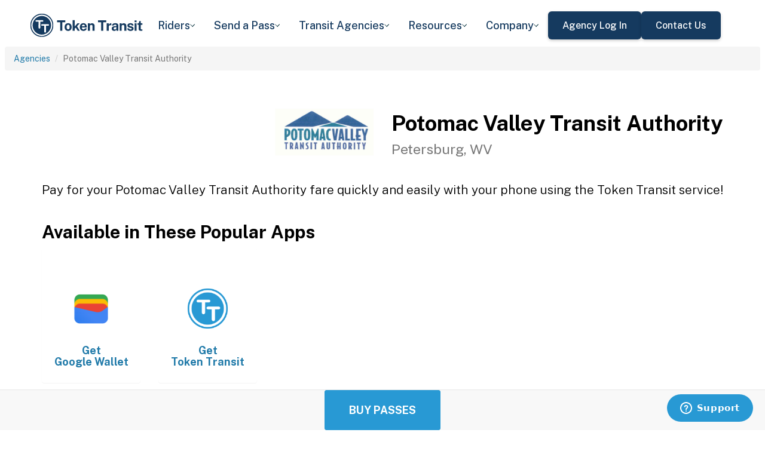

--- FILE ---
content_type: text/html; charset=utf-8
request_url: https://www.tokentransit.com/agency/potomacvalleywv?a=redwoodcoast
body_size: 9525
content:

<!doctype html>
<html lang="en">

<head>
  
  <meta charset="utf-8">
  <meta http-equiv="X-UA-Compatible" content="IE=edge">
  <meta name="viewport" content="width=device-width, initial-scale=1">
  <link rel="apple-touch-icon" sizes="180x180" href="/static/favicon/apple-touch-icon.png">
  <link rel="icon" type="image/png" sizes="32x32" href="/static/favicon/favicon-32x32.png">
  <link rel="icon" type="image/png" sizes="16x16" href="/static/favicon/favicon-16x16.png">
  <link rel="manifest" href="/static/favicon/manifest.json">
  <link rel="mask-icon" href="/static/favicon/safari-pinned-tab.svg" color="#2899d4">
  <meta name="apple-mobile-web-app-title" content="Token Transit">
  <meta name="application-name" content="Token Transit">
  <meta name="theme-color" content="#2899d4">
  <link rel="shortcut icon" href="/favicon.ico?v=3">
  <title>Potomac Valley Transit Authority - Token Transit</title>
  
  <meta name="description" content="Token Transit lets you pay for Potomac Valley Transit Authority passes using your mobile phone. Token Transit is fast and convenient, getting you where you need to go with ease.">
  <link href="https://storage.googleapis.com/token-transit.appspot.com/www-live-20260116-t144032pt-7496690.css" rel="stylesheet" type="text/css">
  
  <link href="https://cdnjs.cloudflare.com/ajax/libs/font-awesome/4.7.0/css/font-awesome.min.css" rel="stylesheet" type="text/css">
  <link href="https://fonts.googleapis.com/css?family=PT+Sans:400,400i,700" rel="stylesheet" type="text/css">
  <meta name="apple-itunes-app" content="app-id=1163625818, app-clip-bundle-id=com.tokentransit.TokenTransitApp.Clip, app-clip-display=card">
  
  <style>
  .img-padded {
    padding: 0 16px;
  }
  .row.text-center > div {
    display: inline-block;
    float: none;
  }
  .valign {
    display: flex;
    align-items: center;
  }
  .panel-none {
    -webkit-box-shadow: none;
    box-shadow: none;
  }
  td > .alert {
    margin-bottom: 0;
  }
  .text-transform-none {
    text-transform: none;
  }
  .d-inline-block {
    display: inline-block;
  }
</style>
  <link href="https://fonts.googleapis.com" rel="preconnect"/>
<link href="https://fonts.gstatic.com" rel="preconnect" crossorigin="anonymous"/>
<link href="/static/img/webflow/favicon.png" rel="shortcut icon" type="image/x-icon"/>
<link href="/static/img/webflow/webclip.png" rel="apple-touch-icon"/>
<script src="https://ajax.googleapis.com/ajax/libs/webfont/1.6.26/webfont.js" type="text/javascript"></script>
<script type="text/javascript">WebFont.load({  google: {    families: ["Public Sans:100,200,300,regular,500,600,700,800,900,100italic,200italic,300italic,italic,500italic,600italic,700italic,800italic,900italic"]  }});</script>
<script type="text/javascript">!function(o,c){var n=c.documentElement,t=" w-mod-";n.className+=t+"js",("ontouchstart"in o||o.DocumentTouch&&c instanceof DocumentTouch)&&(n.className+=t+"touch")}(window,document);</script>
<script src="https://www.google.com/recaptcha/api.js" type="text/javascript"></script>

</head>

<body id="page-top" class="index">
  <div class="webflow">
  <div data-animation="default" data-collapse="medium" data-duration="400" data-easing="ease" data-easing2="ease" role="banner" class="navbar w-nav">
    <div class="padding-global navbar-background">
      <div class="container w-container">
        <div class="navbar-component">
          <a href="/" aria-current="page" class="brand w-nav-brand w--current"><img src="/static/img/webflow/Token-Transit-Logo---Full-Name---Dark-Blue.svg" loading="lazy" width="Auto" alt="" class="tt-logo"/></a>
          <nav role="navigation" class="nav-menu w-nav-menu">
            <div data-hover="true" data-delay="200" data-w-id="ecc8faa7-8ca9-62f6-c758-0ae645ea1f46" class="w-dropdown">
              <div class="dropdown complex-copy w-dropdown-toggle">
                <div class="dropdown-menu-text">Riders</div><img loading="lazy" src="/static/img/webflow/Arrow-Icon.svg" alt="Arrow" class="dropdown-icon"/>
              </div>
              <nav class="dropdown-list w-dropdown-list">
                <a href="/riders/download" class="menu-link-block w-inline-block">
                  <div id="w-node-ecc8faa7-8ca9-62f6-c758-0ae645ea1f4d-02969b96">
                    <h4 id="w-node-ecc8faa7-8ca9-62f6-c758-0ae645ea1f4e-02969b96" class="dropdown-title">Download Token Transit</h4>
                    <div id="w-node-ecc8faa7-8ca9-62f6-c758-0ae645ea1f50-02969b96" class="dropdown-description">Download the app on iOS or Android.</div>
                  </div>
                </a>
                <a href="https://support.tokentransit.com/hc/en-us/" target="_blank" class="menu-link-block w-inline-block">
                  <div id="w-node-ecc8faa7-8ca9-62f6-c758-0ae645ea1f53-02969b96">
                    <h4 id="w-node-ecc8faa7-8ca9-62f6-c758-0ae645ea1f54-02969b96" class="dropdown-title">Rider Support</h4>
                    <div id="w-node-ecc8faa7-8ca9-62f6-c758-0ae645ea1f56-02969b96" class="dropdown-description">Having trouble? We&#39;re here to help.</div>
                  </div>
                </a>
                <a href="/smart-card" class="menu-link-block w-inline-block">
                  <div id="w-node-b948c8b3-04a9-a783-3bbe-0decb1efe546-02969b96">
                    <h4 id="w-node-b948c8b3-04a9-a783-3bbe-0decb1efe547-02969b96" class="dropdown-title">Smart Cards</h4>
                    <div id="w-node-b948c8b3-04a9-a783-3bbe-0decb1efe549-02969b96" class="dropdown-description">Manage and reload your Smart Card.</div>
                  </div>
                </a>
              </nav>
            </div>
            <div data-hover="true" data-delay="200" data-w-id="49c7c853-8e8d-9f7e-8f78-19596c9d1f5c" class="w-dropdown">
              <div class="dropdown complex-copy w-dropdown-toggle">
                <div class="dropdown-menu-text">Send a Pass</div><img loading="lazy" src="/static/img/webflow/Arrow-Icon.svg" alt="Arrow" class="dropdown-icon"/>
              </div>
              <nav class="dropdown-list w-dropdown-list">
                <a href="/send" class="menu-link-block w-inline-block">
                  <div id="w-node-_49c7c853-8e8d-9f7e-8f78-19596c9d1f63-02969b96">
                    <h4 id="w-node-_49c7c853-8e8d-9f7e-8f78-19596c9d1f64-02969b96" class="dropdown-title">Send a Pass</h4>
                    <div id="w-node-_49c7c853-8e8d-9f7e-8f78-19596c9d1f66-02969b96" class="dropdown-description">Send a transit pass to anyone&#39;s phone.</div>
                  </div>
                </a>
                <a href="https://support.tokentransit.com/hc/en-us/articles/360003126331-How-do-I-send-passes-to-a-rider" target="_blank" class="menu-link-block w-inline-block">
                  <div id="w-node-_49c7c853-8e8d-9f7e-8f78-19596c9d1f69-02969b96">
                    <h4 id="w-node-_49c7c853-8e8d-9f7e-8f78-19596c9d1f6a-02969b96" class="dropdown-title">Need Help?</h4>
                    <div id="w-node-_49c7c853-8e8d-9f7e-8f78-19596c9d1f6c-02969b96" class="dropdown-description">Learn more about Send a Pass.</div>
                  </div>
                </a>
              </nav>
            </div>
            <div data-hover="true" data-delay="200" data-w-id="6405d3f9-6153-fb02-aa78-92d7d347a0bb" class="w-dropdown">
              <div class="dropdown complex w-dropdown-toggle">
                <div class="dropdown-menu-text">Transit Agencies</div><img loading="lazy" src="/static/img/webflow/Arrow-Icon.svg" alt="Arrow" class="dropdown-icon"/>
              </div>
              <nav class="dropdown-list w-dropdown-list">
                <a href="/agencies/fare-distribution" class="menu-link-block w-inline-block">
                  <div id="w-node-_97537723-2e54-ce82-0bd9-0022984df028-02969b96">
                    <h4 id="w-node-a0b3d8d3-24fb-1775-abd1-eab86f9175fa-02969b96" class="dropdown-title">Fare Distribution</h4>
                    <div id="w-node-a0b3d8d3-24fb-1775-abd1-eab86f9175fc-02969b96" class="dropdown-description">Make transit passes easily accessible.</div>
                  </div>
                </a>
                <a href="/agencies/fare-collection" class="menu-link-block w-inline-block">
                  <div id="w-node-_4968767a-2615-09ad-a243-084dc1c62b59-02969b96">
                    <h4 id="w-node-_4968767a-2615-09ad-a243-084dc1c62b5a-02969b96" class="dropdown-title">Fare Collection</h4>
                    <div id="w-node-_4968767a-2615-09ad-a243-084dc1c62b5c-02969b96" class="dropdown-description">Modernize your fare collection. </div>
                  </div>
                </a>
                <a href="/agencies/administration" class="menu-link-block w-inline-block">
                  <div id="w-node-d4efdc2a-afa7-68bd-00ac-3a1903551e86-02969b96">
                    <h4 id="w-node-d4efdc2a-afa7-68bd-00ac-3a1903551e87-02969b96" class="dropdown-title">Administration, Management, &amp; Data</h4>
                    <div id="w-node-d4efdc2a-afa7-68bd-00ac-3a1903551e89-02969b96" class="dropdown-description">Easily manage your fares and collect rich data. </div>
                  </div>
                </a>
                <a href="/agencies/rider-engagement" class="menu-link-block w-inline-block">
                  <div id="w-node-_99b0ebaf-1f8d-e6dd-84ba-acef9d68723e-02969b96">
                    <h4 id="w-node-_99b0ebaf-1f8d-e6dd-84ba-acef9d68723f-02969b96" class="dropdown-title">Rider Support &amp; Engagement</h4>
                    <div id="w-node-_99b0ebaf-1f8d-e6dd-84ba-acef9d687241-02969b96" class="dropdown-description">Grow mobile fare adoption and support your riders.</div>
                  </div>
                </a>
              </nav>
            </div>
            <div data-hover="true" data-delay="200" data-w-id="8c2f9175-daea-b7e2-3f79-ff6c027f9254" class="w-dropdown">
              <div class="dropdown complex-copy w-dropdown-toggle">
                <div class="dropdown-menu-text">Resources</div><img loading="lazy" src="/static/img/webflow/Arrow-Icon.svg" alt="Arrow" class="dropdown-icon"/>
              </div>
              <nav class="dropdown-list w-dropdown-list">
                <a href="/resources/case-studies" class="menu-link-block w-inline-block">
                  <div id="w-node-_8c2f9175-daea-b7e2-3f79-ff6c027f925b-02969b96">
                    <h4 id="w-node-_8c2f9175-daea-b7e2-3f79-ff6c027f925c-02969b96" class="dropdown-title">Case Studies</h4>
                    <div id="w-node-_8c2f9175-daea-b7e2-3f79-ff6c027f925e-02969b96" class="dropdown-description">Hear from your peer agencies. </div>
                  </div>
                </a>
              </nav>
            </div>
            <div data-hover="true" data-delay="200" data-w-id="5391dd26-fddb-5a17-3cfd-6f3c33d1a821" class="w-dropdown">
              <div class="dropdown complex-copy w-dropdown-toggle">
                <div class="dropdown-menu-text">Company</div><img loading="lazy" src="/static/img/webflow/Arrow-Icon.svg" alt="Arrow" class="dropdown-icon"/>
              </div>
              <nav class="dropdown-list w-dropdown-list">
                <a href="/company/about" class="menu-link-block w-inline-block">
                  <div id="w-node-_5391dd26-fddb-5a17-3cfd-6f3c33d1a828-02969b96">
                    <h4 id="w-node-_5391dd26-fddb-5a17-3cfd-6f3c33d1a829-02969b96" class="dropdown-title">About</h4>
                    <div id="w-node-_5391dd26-fddb-5a17-3cfd-6f3c33d1a82b-02969b96" class="dropdown-description">Learn more about Token Transit.</div>
                  </div>
                </a>
                <a href="/company/contact" class="menu-link-block w-inline-block">
                  <div id="w-node-_2595e14c-9f33-c461-f092-07e0354c304f-02969b96">
                    <h4 id="w-node-_2595e14c-9f33-c461-f092-07e0354c3050-02969b96" class="dropdown-title">Contact Us</h4>
                    <div id="w-node-_2595e14c-9f33-c461-f092-07e0354c3052-02969b96" class="dropdown-description">Reach out to us!</div>
                  </div>
                </a>
                <a href="/company/customers" class="menu-link-block w-inline-block">
                  <div id="w-node-_90464285-8b1d-26e4-95f3-28393e9063a6-02969b96">
                    <h4 id="w-node-_90464285-8b1d-26e4-95f3-28393e9063a7-02969b96" class="dropdown-title">Customers</h4>
                    <div id="w-node-_90464285-8b1d-26e4-95f3-28393e9063a9-02969b96" class="dropdown-description">View our customer agencies near you. </div>
                  </div>
                </a>
                <a href="/company/press" class="menu-link-block w-inline-block">
                  <div id="w-node-_97888eef-1e0c-10d9-1d47-96a83f6e5f29-02969b96">
                    <h4 id="w-node-_97888eef-1e0c-10d9-1d47-96a83f6e5f2a-02969b96" class="dropdown-title">Press</h4>
                    <div id="w-node-_97888eef-1e0c-10d9-1d47-96a83f6e5f2c-02969b96" class="dropdown-description">Read about Token Transit in the news.</div>
                  </div>
                </a>
                <a href="/company/careers" class="menu-link-block w-inline-block">
                  <div id="w-node-_773f2f70-309c-32f4-16ba-6cd504fca3d5-02969b96">
                    <h4 id="w-node-_773f2f70-309c-32f4-16ba-6cd504fca3d6-02969b96" class="dropdown-title">Careers</h4>
                    <div id="w-node-_773f2f70-309c-32f4-16ba-6cd504fca3d8-02969b96" class="dropdown-description">View open roles at Token Transit.</div>
                  </div>
                </a>
                <a href="https://status.tokentransit.com/" target="_blank" class="menu-link-block w-inline-block">
                  <div id="w-node-b1cb81f7-4211-39c0-be8e-9cef558e181e-02969b96">
                    <h4 id="w-node-b1cb81f7-4211-39c0-be8e-9cef558e181f-02969b96" class="dropdown-title">Status</h4>
                    <div id="w-node-b1cb81f7-4211-39c0-be8e-9cef558e1821-02969b96" class="dropdown-description">View the status of the Token Transit Platform.</div>
                  </div>
                </a>
              </nav>
            </div>
            <div class="navbar-button-wrapper">
              <a data-w-id="54f26a70-333e-ab1a-4c50-d306e7d1ca18" href="https://agency.tokentransit.com/" target="_blank" class="button-dark-blue-to-green w-inline-block">
                <div class="text-weight-medium text-size-regular">Agency Log In</div>
              </a>
              <a data-w-id="cf368f65-c901-7f2d-df57-4bfc151eff75" href="/company/contact" class="button-dark-blue-to-green w-inline-block">
                <div class="button-text-wrapper">
                  <div class="text-weight-medium text-size-regular">Contact Us</div>
                </div>
                <div class="mask-frame button-mask"></div>
              </a>
            </div>
          </nav>
          <div class="menu-button w-nav-button">
            <div class="menu-icon w-icon-nav-menu"></div>
          </div>
        </div>
      </div>
    </div>
  </div>
  </div> 

  <div class="tt-code">
  <div class="toppadding"></div>
  <div class="container-fluid">
  <div class="row">
    <ul class="breadcrumb">
      <li><a href='/agency?a=potomacvalleywv'>Agencies</a></li>
      <li class="active">Potomac Valley Transit Authority</li>
    </ul>
  </div>
</div>



<nav class="navbar navbar-default navbar-fixed-bottom">
  <div class="container-fluid">
    <div class="row">
      <div class="col-xs-12 text-center">
        <a href='/app?a=potomacvalleywv'
          class="btn btn-xl btn-primary m-3 text-uppercase">Buy Passes</a>
      </div>
    </div>
  </div>
</nav>



<div class="container">

  <div class="row valign">
    <div class="col-xs-12 col-sm-offset-4 col-sm-2">
      <div class="image"><img class="img-responsive" src="https://storage.googleapis.com/token-transit.appspot.com/9CO31OMp8NPOf4c73_UjkU9kwi5UCLXdHeXlVAUxVJo--logo.potomacvalleywv.png"></div>
    </div><div class="col-xs-12 col-sm-6">
      <h1>
        Potomac Valley Transit Authority<br>
        <small>Petersburg, WV</small>
      </h1>
    </div>
  </div>

  <div class="row">
    <div class="col-xs-12">
      <p class="lead text-center">
        Pay for your Potomac Valley Transit Authority fare quickly and easily with your phone using the Token Transit service!
      </p>
    </div>
  </div>

  <div id="apps" class="row">
    <div class="col-xs-12">
      
      
      <h2 class="line-head">Available in These Popular Apps</h2>
      
      
    </div>
  </div>

  
  <div class="row">
    <div class="col-xs-6 col-sm-3 col-md-2">
      <a href='https://pay.google.com'>
        <div class="panel panel-none">
          <div class="panel-body">
            <h5 class="text-center">&#8203;</h5>
            <img class="img-responsive img-padded" src="https://storage.googleapis.com/token-transit.appspot.com/vOUe6Mxl5vSkYP5ypD3gaHMhuVj4iEczQBb1YP3T7ag--platform_logo.google_pay.png"/>
            <h4 class="text-center text-transform-none">Get <span class="d-inline-block">Google Wallet</span></h4>
          </div>
        </div>
      </a>
    </div><div class="col-xs-6 col-sm-3 col-md-2">
      <a href='https://tokentransit.com/app'>
        <div class="panel panel-none">
          <div class="panel-body">
            <h5 class="text-center">&#8203;</h5>
            <img class="img-responsive img-padded" src="https://storage.googleapis.com/token-transit.appspot.com/gi8M9RJyHeRJZUmBVKxiQrplEVLfBpNRjDVhEZUW8xk--platform_logo.tokentransit.png"/>
            <h4 class="text-center text-transform-none">Get <span class="d-inline-block">Token Transit</span></h4>
          </div>
        </div>
      </a>
    </div>
  </div>
  

  
  <hr id="howtoride">

  <div class="row">
    <div class="col-xs-12">
      <h2 class="line-head">How to Ride Transit Using Your Phone</h2>
      <ul>
        <li>Download your mobile app of choice from the options above</li>
        <li>Purchase passes to use immediately or store them for future rides (note: an internet connection is required to purchase and activate a mobile pass)</li>
        <li>As the bus approaches open your app and tap your pass to activate</li>
        <li>Once onboard follow instructions in the app to validate your ticket</li>
      </ul>
    </div>
  </div>

  
  

  <hr id="sendapass">

  <div class="row">
    <div class="col-xs-12">
      <h2 class="line-head">Send a Pass</h2>
      <p>
        Token Transit <a href='/agency/potomacvalleywv/send?a=potomacvalleywv'>Send a
        Pass</a> is an online pass purchasing portal for Potomac Valley Transit Authority. You can purchase a pass online and have
        it instantly sent to any rider you choose. You can now instantly deliver transit passes for your friends
        and family.
      </p>
      <div class="text-center">
        <a href='/agency/potomacvalleywv/send?a=potomacvalleywv' class="btn btn-large m-3 text-uppercase">Send a Pass</a>
      </div>
    </div>
  </div>
  

  
  
  <hr id="fares">

  <div class="row">
    <div class="col-xs-12">
      <h2 class="line-head">Fares</h2>
      <div id="fares-table"></div>
    </div>
  </div>

  
  
  
  <hr id="rider-descriptions">

  <div class="row">
    <div class="col-xs-12">
      <h2 class="line-head">Rider Descriptions</h2>

      <table class="table table-responsive table-striped table-bordered table-hover">
        <th scope="col">Name</th>
        <th scope="col">Description</th>
        
        <tr>
          <th scope="row">Adult</th>
          <td>
            
            
            
          </td>
        </tr>
        
        <tr>
          <th scope="row">Senior (Age 62&#43;)</th>
          <td>
            
            
            
          </td>
        </tr>
        
      </table>
    </div>
  </div>
  
  
  <hr id="fare-descriptions">

  <div class="row">
    <div class="col-xs-12">
      <h2 class="line-head">Fare Descriptions</h2>

      <table class="table table-responsive table-striped table-bordered table-hover">
        <th scope="col">Name</th>
        <th scope="col">Description</th>
        
        <tr>
          <th scope="row">1 Ride</th>
          <td>
            
            <p>Valid for a single ride. Ticket will display for 10 minutes.</p>

            
          </td>
        </tr>
        
        <tr>
          <th scope="row">All Day</th>
          <td>
            
            <p>Day passes are valid until midnight.</p>

            
          </td>
        </tr>
        
        <tr>
          <th scope="row">30 Day</th>
          <td>
            
            <p>Thirty day passes are valid for 30 consecutive days.</p>

            
          </td>
        </tr>
        
      </table>
    </div>
  </div>
  
  

  


  

  

  <hr id="terms">

  <div class="row">
    <div class="col-xs-12">
      <h2 class="line-head"><span class="d-inline-block">Potomac Valley Transit Authority</span> Terms and Policies</h2>
      <p>
        Purchases made with Token Transit for Potomac Valley Transit Authority are subject to Potomac Valley Transit Authority terms and policies. For more information on these policies you may visit
	 <a href="www.potomacvalleytransit.org">www.potomacvalleytransit.org</a>  or contact Potomac Valley Transit Authority directly.
      </p>
    </div>
  </div>
</div>
  </div>

  <div class="webflow">
  <footer data-w-id="78a84c18-dfc0-86c3-908c-e7b517198de6" class="footer">
    <div class="padding-global large footer">
      <div class="footer-component">
        <div class="w-layout-grid footer-grid">
          <div id="w-node-_78a84c18-dfc0-86c3-908c-e7b517198deb-17198de6" class="footer-about">
            <a href="/" aria-current="page" class="brand w-inline-block w--current"><img src="/static/img/webflow/Token-Transit-Logo---Full-Name---Dark-Blue.svg" loading="lazy" alt="" class="token-transit-logo footer"/></a>
            <p class="text-size-regular max-width-30ch medium">Token Transit makes taking public transit the easiest choice.</p>
            <div class="footer-social-media">
              <a href="https://www.linkedin.com/company/tokentransit" target="_blank" class="footer-social-link w-inline-block"><img src="/static/img/webflow/linkedin-logo.svg" loading="lazy" width="50" height="50" alt="" class="image-14"/></a>
              <a href="https://x.com/tokentransit" target="_blank" class="footer-social-link w-inline-block"><img src="/static/img/webflow/x-logo.svg" loading="lazy" width="50" height="50" alt="" class="image-14"/></a>
            </div>
            <div class="app-logo-block">
              <a href="https://apps.apple.com/us/app/token-transit/id1163625818?ct=https%3A%2F%2Ftokentransit.com%2Fsend" target="_blank" class="download-logos w-inline-block"><img loading="lazy" src="/static/img/webflow/apple-download-on-the-app-store.svg" alt="Download on the App Store Button" class="app-logo"/></a>
              <a href="https://play.google.com/store/apps/details?id=com.tokentransit.tokentransit&amp;referrer=referrer%3D%252Fapp" target="_blank" class="w-inline-block"><img loading="lazy" src="/static/img/webflow/get-it-on-google-play.svg" alt="Get it on Google Play logo" class="app-logo"/></a>
            </div>
          </div>
          <div id="w-node-_78a84c18-dfc0-86c3-908c-e7b517198e0a-17198de6" class="footer-links-wrapper">
            <div class="footer-title">
              <div class="text-size-regular text-weight-bold caps">For riders</div>
            </div>
            <div class="footer-link-wrap">
              <a href="/riders/download" class="footer-link w-inline-block">
                <div class="text-weight-regular">Download App</div>
              </a>
              <a href="https://support.tokentransit.com/hc/en-us/" class="footer-link w-inline-block">
                <div class="text-weight-regular">Support</div>
              </a>
              <a href="/send" target="_blank" class="footer-link w-inline-block">
                <div class="text-weight-regular">Send a Pass</div>
              </a>
              <a href="/smart-card" class="footer-link w-inline-block">
                <div class="text-weight-regular">Smart Cards</div>
              </a>
              <a href="/agency" class="footer-link w-inline-block">
                <div class="text-weight-regular">Find Your Agency</div>
              </a>
              <a href="/legal/terms" class="footer-link w-inline-block">
                <div class="text-weight-regular">Terms of Use</div>
              </a>
              <a href="/legal/privacy" class="footer-link w-inline-block">
                <div class="text-weight-regular">Privacy</div>
              </a>
            </div>
          </div>
          <div id="w-node-_78a84c18-dfc0-86c3-908c-e7b517198e1b-17198de6" class="footer-links-wrapper">
            <div class="footer-title">
              <div class="text-size-regular text-weight-bold caps">For Transit agencies</div>
            </div>
            <div class="footer-link-wrap">
              <a href="https://agency.tokentransit.com/" target="_blank" class="footer-link w-inline-block">
                <div class="text-weight-regular">Portal Log In</div>
              </a>
              <a href="/resources/case-studies" class="footer-link w-inline-block">
                <div class="text-weight-regular">Case Studies</div>
              </a>
              <a href="/company/contact" class="footer-link w-inline-block">
                <div class="text-weight-regular">Contact Us</div>
              </a>
              <a href="/company/contact" class="footer-link w-inline-block">
                <div class="text-weight-regular">Request a Demo</div>
              </a>
            </div>
          </div>
          <div id="w-node-_78a84c18-dfc0-86c3-908c-e7b517198df9-17198de6" class="footer-links-wrapper">
            <div class="footer-title">
              <div class="text-size-regular text-weight-bold caps">Company</div>
            </div>
            <div class="footer-link-wrap">
              <a href="/company/about" class="footer-link w-inline-block">
                <div class="text-weight-regular">About</div>
              </a>
              <a href="/company/contact" class="footer-link w-inline-block">
                <div class="text-weight-regular">Contact Us</div>
              </a>
              <a href="/company/customers" class="footer-link w-inline-block">
                <div class="text-weight-regular">Customers</div>
              </a>
              <a href="/company/press" class="footer-link w-inline-block">
                <div class="text-weight-regular">Press</div>
              </a>
              <a href="/company/careers" class="footer-link w-inline-block">
                <div class="text-weight-regular">Careers</div>
              </a>
              <a href="https://status.tokentransit.com/" class="footer-link w-inline-block">
                <div class="text-weight-regular">Status</div>
              </a>
            </div>
            <div class="soc2">
              <a href="https://www.vanta.com/collection/soc-2/what-is-soc-2" class="w-inline-block"><img src="/static/img/webflow/Vanta_Compliance_SOC-2_Ilma.svg" loading="lazy" alt="SOC 2 powered by Vanta badge" class="image-29"/></a>
            </div>
          </div>
          <div class="text-weight-regular">Copyright © 2015 -2025 Token Transit . <br/>All rights reserved.<br/></div>
        </div>
      </div>
    </div>
  </footer>
  </div>

   
  <script src="https://cdnjs.cloudflare.com/ajax/libs/jquery/3.5.1/jquery.min.js"></script>
  
  <script src="https://cdnjs.cloudflare.com/ajax/libs/twitter-bootstrap/3.4.1/js/bootstrap.min.js"></script>
  
  <script src="https://cdnjs.cloudflare.com/ajax/libs/jquery-easing/1.4.1/jquery.easing.min.js"></script>

  
  <script src="/static/js/agency.min.js"></script>

  
  <script id="ze-snippet" src="https://static.zdassets.com/ekr/snippet.js?key=a503fe8b-f41b-40e3-b1b3-0a23b50575c6"></script>
  

  

<script>
  var fs = JSON.parse("{\u0022fareStructure\u0022:{\u0022object\u0022:\u0022farestructure\u0022,\u0022id\u0022:\u0022ag9zfnRva2VuLXRyYW5zaXRyLQsSBkFnZW5jeRiAgOCC_MPICgwLEg1GYXJlU3RydWN0dXJlGICAsKCAtbEJDA\u0022,\u0022agency_id\u0022:\u0022potomacvalleywv\u0022,\u0022lang\u0022:\u0022en-US\u0022,\u0022purchase_expiration\u0022:{},\u0022updated\u0022:\u00222024-03-14T19:11:27.300706556Z\u0022,\u0022metadata\u0022:{},\u0022riders\u0022:[{\u0022id\u0022:\u0022adult\u0022,\u0022name\u0022:\u0022Adult\u0022,\u0022name_official\u0022:\u0022Adult\u0022,\u0022no_implicit_header\u0022:true},{\u0022id\u0022:\u0022senior\u0022,\u0022name\u0022:\u0022Senior (Age 62\u002b)\u0022,\u0022name_official\u0022:\u0022Senior\u0022,\u0022no_implicit_header\u0022:true}],\u0022passes\u0022:[{\u0022id\u0022:\u00221_ride\u0022,\u0022name\u0022:\u00221 Ride\u0022,\u0022name_official\u0022:\u00221 Ride\u0022,\u0022description\u0022:\u0022Valid for a single ride. Ticket will display for 10 minutes.\u0022,\u0022span\u0022:{\u0022duration\u0022:{\u0022seconds\u0022:600}},\u0022transfer_time\u0022:{}},{\u0022id\u0022:\u0022all_day\u0022,\u0022name\u0022:\u0022All Day\u0022,\u0022name_official\u0022:\u0022All Day\u0022,\u0022description\u0022:\u0022Day passes are valid until midnight.\u0022,\u0022span\u0022:{\u0022base\u0022:\u0022day\u0022,\u0022duration\u0022:{\u0022days\u0022:1}},\u0022transfer_time\u0022:{}},{\u0022id\u0022:\u002230_day\u0022,\u0022name\u0022:\u002230 Day\u0022,\u0022name_official\u0022:\u002230 Day\u0022,\u0022description\u0022:\u0022Thirty day passes are valid for 30 consecutive days.\u0022,\u0022span\u0022:{\u0022base\u0022:\u0022day\u0022,\u0022duration\u0022:{\u0022days\u0022:30}},\u0022transfer_time\u0022:{}}],\u0022fares\u0022:[{\u0022id\u0022:\u0022adult_1_ride\u0022,\u0022name\u0022:\u0022Adult 1 Ride\u0022,\u0022name_official\u0022:\u0022Adult 1 Ride\u0022,\u0022description\u0022:\u0022Valid for a single ride. Ticket will display for 10 minutes.\u0022,\u0022headers\u0022:[{\u0022color\u0022:\u0022#000000\u0022,\u0022text\u0022:\u00221 Ride\u0022}],\u0022rider_id\u0022:\u0022adult\u0022,\u0022pass_id\u0022:\u00221_ride\u0022,\u0022price\u0022:{\u0022amount\u0022:200,\u0022currency\u0022:\u0022USD\u0022},\u0022option_ids\u0022:[\u0022rider_adult\u0022,\u0022fare_1_ride\u0022],\u0022span\u0022:{\u0022duration\u0022:{\u0022seconds\u0022:600}}},{\u0022id\u0022:\u0022adult_all_day\u0022,\u0022name\u0022:\u0022Adult All Day\u0022,\u0022name_official\u0022:\u0022Adult Day\u0022,\u0022description\u0022:\u0022Day passes are valid until midnight.\u0022,\u0022headers\u0022:[{\u0022color\u0022:\u0022#000000\u0022,\u0022text\u0022:\u0022All Day\u0022}],\u0022rider_id\u0022:\u0022adult\u0022,\u0022pass_id\u0022:\u0022all_day\u0022,\u0022price\u0022:{\u0022amount\u0022:1000,\u0022currency\u0022:\u0022USD\u0022},\u0022option_ids\u0022:[\u0022rider_adult\u0022,\u0022fare_all_day\u0022],\u0022span\u0022:{\u0022base\u0022:\u0022day\u0022,\u0022duration\u0022:{\u0022days\u0022:1}}},{\u0022id\u0022:\u0022adult_31_day\u0022,\u0022name\u0022:\u0022Adult 30 Day\u0022,\u0022name_official\u0022:\u0022Adult 30 Day\u0022,\u0022description\u0022:\u002230 day passes are valid for 30 consecutive days after first use and expire at midnight on the 30 day.\u0022,\u0022headers\u0022:[{\u0022color\u0022:\u0022#000000\u0022,\u0022text\u0022:\u002230 Day\u0022}],\u0022rider_id\u0022:\u0022adult\u0022,\u0022pass_id\u0022:\u002230_day\u0022,\u0022price\u0022:{\u0022amount\u0022:6000,\u0022currency\u0022:\u0022USD\u0022},\u0022option_ids\u0022:[\u0022rider_adult\u0022,\u0022fare_30_day\u0022],\u0022span\u0022:{\u0022base\u0022:\u0022day\u0022,\u0022duration\u0022:{\u0022days\u0022:30}}},{\u0022id\u0022:\u0022senior_1_ride\u0022,\u0022name\u0022:\u0022Senior 1 Ride\u0022,\u0022name_official\u0022:\u0022Senior 1 Ride\u0022,\u0022description\u0022:\u0022Valid for a single ride. Ticket will display for 10 minutes.\u0022,\u0022headers\u0022:[{\u0022color\u0022:\u0022#000000\u0022,\u0022text\u0022:\u00221 Ride\u0022}],\u0022rider_id\u0022:\u0022senior\u0022,\u0022pass_id\u0022:\u00221_ride\u0022,\u0022price\u0022:{\u0022amount\u0022:200,\u0022currency\u0022:\u0022USD\u0022},\u0022option_ids\u0022:[\u0022rider_senior\u0022,\u0022fare_1_ride\u0022],\u0022span\u0022:{\u0022duration\u0022:{\u0022seconds\u0022:600}}},{\u0022id\u0022:\u0022senior_all_day\u0022,\u0022name\u0022:\u0022Senior All Day\u0022,\u0022name_official\u0022:\u0022Senior Day\u0022,\u0022description\u0022:\u0022Day passes are valid until midnight.\u0022,\u0022headers\u0022:[{\u0022color\u0022:\u0022#000000\u0022,\u0022text\u0022:\u0022All Day\u0022}],\u0022rider_id\u0022:\u0022senior\u0022,\u0022pass_id\u0022:\u0022all_day\u0022,\u0022price\u0022:{\u0022amount\u0022:1000,\u0022currency\u0022:\u0022USD\u0022},\u0022option_ids\u0022:[\u0022rider_senior\u0022,\u0022fare_all_day\u0022],\u0022span\u0022:{\u0022base\u0022:\u0022day\u0022,\u0022duration\u0022:{\u0022days\u0022:1}}},{\u0022id\u0022:\u0022senior_31_day\u0022,\u0022name\u0022:\u0022Senior 30 Day\u0022,\u0022name_official\u0022:\u0022Senior 30 Day\u0022,\u0022description\u0022:\u002230 day passes are valid for 30 consecutive days after first use and expire at midnight on the 30 day.\u0022,\u0022headers\u0022:[{\u0022color\u0022:\u0022#000000\u0022,\u0022text\u0022:\u002230 Day\u0022},{\u0022color\u0022:\u0022#34c508\u0022,\u0022text\u0022:\u0022SENIOR\u0022}],\u0022rider_id\u0022:\u0022senior\u0022,\u0022pass_id\u0022:\u002230_day\u0022,\u0022price\u0022:{\u0022amount\u0022:6000,\u0022currency\u0022:\u0022USD\u0022},\u0022option_ids\u0022:[\u0022rider_senior\u0022,\u0022fare_30_day\u0022],\u0022span\u0022:{\u0022base\u0022:\u0022day\u0022,\u0022duration\u0022:{\u0022days\u0022:30}}}],\u0022rider_option_index\u0022:0,\u0022pass_option_index\u0022:1,\u0022options\u0022:[{\u0022id\u0022:\u0022rider_adult\u0022,\u0022name\u0022:\u0022Adult\u0022,\u0022type_id\u0022:\u0022rider\u0022},{\u0022id\u0022:\u0022rider_senior\u0022,\u0022name\u0022:\u0022Senior (Age 62\u002b)\u0022,\u0022type_id\u0022:\u0022rider\u0022},{\u0022id\u0022:\u0022fare_1_ride\u0022,\u0022name\u0022:\u00221 Ride\u0022,\u0022description\u0022:\u0022Valid for a single ride. Ticket will display for 10 minutes.\u0022,\u0022type_id\u0022:\u0022fare\u0022},{\u0022id\u0022:\u0022fare_all_day\u0022,\u0022name\u0022:\u0022All Day\u0022,\u0022description\u0022:\u0022Day passes are valid until midnight.\u0022,\u0022type_id\u0022:\u0022fare\u0022},{\u0022id\u0022:\u0022fare_30_day\u0022,\u0022name\u0022:\u002230 Day\u0022,\u0022description\u0022:\u0022Thirty day passes are valid for 30 consecutive days.\u0022,\u0022type_id\u0022:\u0022fare\u0022}],\u0022option_types\u0022:[{\u0022id\u0022:\u0022rider\u0022,\u0022name\u0022:\u0022Rider\u0022},{\u0022id\u0022:\u0022fare\u0022,\u0022name\u0022:\u0022Pass\u0022}]}}").fareStructure;

  var optionTypes = [
    
    {
      "name": "Rider",
      "id": "rider",
      "options": [
        
      ],
    },
    
    {
      "name": "Pass",
      "id": "fare",
      "options": [
        
      ],
    },
    
  ];

  var options = [
    
    {
      "name": "Adult",
      "id": "rider_adult",
      "type_id": "rider",
    },
    
    {
      "name": "Senior (Age 62\u002b)",
      "id": "rider_senior",
      "type_id": "rider",
    },
    
    {
      "name": "1 Ride",
      "id": "fare_1_ride",
      "type_id": "fare",
    },
    
    {
      "name": "All Day",
      "id": "fare_all_day",
      "type_id": "fare",
    },
    
    {
      "name": "30 Day",
      "id": "fare_30_day",
      "type_id": "fare",
    },
    
  ];

  $.each(optionTypes, function (k, ot) {
    $.each(options, function (k2, o) {
      if (o.type_id == ot.id) {
        ot.options.push(o);
      }
    });
  });

  
  var compileLabels = function (label, optionType) {
    return optionType.options.map(function (o) {
      var ids = label.ids.slice(0);
      ids.push(o.id);
      return {
        "text": label.text + "<p>" + optionType.name + ": " + o.name + "</p>",
        "ids": ids,
      };
    });
  }

  var labels = [{
    "text": "",
    "ids": []
  }];

  optionTypes.forEach(function (ot) {
    labels = labels.map(function (l) {
      return compileLabels(l, ot);
    }).flat();
  });

  var afares = {};

  labels.forEach(function (l) {
    var idLabel = ""
    if (l.ids.length > 0) {
      idLabel = "[" + l.ids.join(" ") + "]";
    }

    
    afares[idLabel + "zone"] = {
      
      "adult": {},
      
      "senior": {},
      
    };
    
  });

  var riders = {
    
    "adult": "Adult",
    
    "senior": "Senior (Age 62\u002b)",
    
  };


  
  afares["[rider_adult fare_1_ride]zone"]["adult"]["1_ride"] = {
    "id": "adult_1_ride",
    "price": {
      "amount": "200",
      "currency": "USD",
    },
  };
  
  afares["[rider_adult fare_all_day]zone"]["adult"]["all_day"] = {
    "id": "adult_all_day",
    "price": {
      "amount": "1000",
      "currency": "USD",
    },
  };
  
  afares["[rider_adult fare_30_day]zone"]["adult"]["30_day"] = {
    "id": "adult_31_day",
    "price": {
      "amount": "6000",
      "currency": "USD",
    },
  };
  
  afares["[rider_senior fare_1_ride]zone"]["senior"]["1_ride"] = {
    "id": "senior_1_ride",
    "price": {
      "amount": "200",
      "currency": "USD",
    },
  };
  
  afares["[rider_senior fare_all_day]zone"]["senior"]["all_day"] = {
    "id": "senior_all_day",
    "price": {
      "amount": "1000",
      "currency": "USD",
    },
  };
  
  afares["[rider_senior fare_30_day]zone"]["senior"]["30_day"] = {
    "id": "senior_31_day",
    "price": {
      "amount": "6000",
      "currency": "USD",
    },
  };
  

  var passesById = {
    
    "1_ride": "1 Ride",
    
    "all_day": "All Day",
    
    "30_day": "30 Day",
    
  };

  var compileFaresTable = function (fares) {
    var faresTable = [
      "<table class='table table-responsive table-striped table-bordered table-hover'>",
      "<th scope='col'></th>"
    ]

    var passes = {};
    $.each(fares, function (k, v) {
      $.each(v, function (k2, v2) {
        passes[k2] = true;
      });
    });

    $.each(passes, function (k, v) {
      faresTable.push("<th scope='col'>" + passesById[k] + "</th>");
    });

    $.each(fares, function (k, v) {
      if (!$.isEmptyObject(v)) {
        faresTable.push("<tr><th scope='row' style='width:20%;'>" + riders[k] + "</th>");
        $.each(passes, function (name, index) {
          var fare = v[name];
          var row = [];
          if (fare) {
            row.push("<td>");
            var price = fare["price"]["amount"] / 100;
            row.push("$" + price.toFixed(2));
          } else {
            row.push("<td>");
          }
          row.push("</td>");
          faresTable.push(row.join(''));
        });
        faresTable.push("</tr>");
      }
    });

    faresTable.push("</table>");

    return faresTable
  }

  var hasFares = function (fares) {
    for (const k in fares) {
      var v = fares[k];
      if (!$.isEmptyObject(v)) {
        return true;
      }
    }
    return false;
  }

  var faresTable = [];
  labels.forEach(function (l) {
    var idLabel = ""
    if (l.ids.length > 0) {
      idLabel = "[" + l.ids.join(" ") + "]";
    }

    

    var myfares = afares[idLabel + "zone"];
    if (hasFares(myfares)) {
      faresTable.push("<h4 class='line-head'>" + l.text + "</h4>");
      faresTable.push(compileFaresTable(myfares).join(""));
    }

    
  });

  $("#fares-table").html(faresTable.join("\n"));
</script>

  <script>
    const API_SERVICE = "api.tokentransit.com"
    const API_PUBLISHABLE_KEY = "pk_live_nAKgHNCbSSGCLf0sWopuaw"
  </script>
  <script src="https://storage.googleapis.com/token-transit.appspot.com/www-live-20260116-t144032pt-7496690.js"></script>

  <script src="https://d3e54v103j8qbb.cloudfront.net/js/jquery-3.5.1.min.dc5e7f18c8.js?site=66a9319f9a099055594d5fdc" type="text/javascript" integrity="sha256-9/aliU8dGd2tb6OSsuzixeV4y/faTqgFtohetphbbj0=" crossorigin="anonymous"></script>
<script src="/static/js/webflow/webflow.js" type="text/javascript"></script>

</body>

</html>
